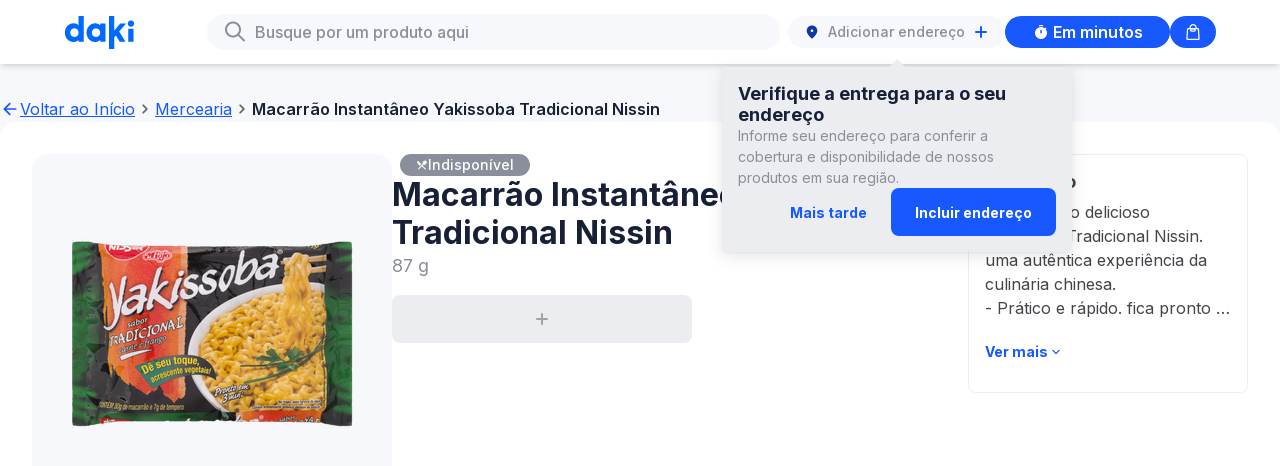

--- FILE ---
content_type: text/html
request_url: https://soudaki.com/shop/p/macarrao-instantaneo-yakissoba-tradicional-nissin-87-g__GPA-5462612/
body_size: 6110
content:
<!DOCTYPE html><html data-theme="core"><head><meta charSet="utf-8"/><meta name="viewport" content="width=device-width"/><link rel="icon" href="/shop/favicon-daki.ico"/><link rel="canonical" href="https://soudaki.com/p/macarrao-instantaneo-yakissoba-tradicional-nissin-87-g__GPA-5462612/"/><meta name="version" content="1559e01"/><link rel="preconnect" href="https://fonts.googleapis.com"/><link rel="preconnect" href="https://fonts.gstatic.com" crossorigin="anonymous"/><link rel="preload" href="/shop/fonts/inter/Inter-Regular.ttf" as="font" crossorigin="anonymous" type="font/otf"/><link rel="preload" href="/shop/fonts/inter/Inter-Medium.ttf" as="font" crossorigin="anonymous" type="font/otf"/><link rel="preload" href="/shop/fonts/inter/Inter-SemiBold.ttf" as="font" crossorigin="anonymous" type="font/otf"/><link rel="preload" href="/shop/fonts/inter/Inter-Bold.ttf" as="font" crossorigin="anonymous" type="font/otf"/><link rel="preload" href="/shop/fonts/owners/OwnersText-Regular.ttf" as="font" crossorigin="anonymous" type="font/otf"/><link rel="preload" href="/shop/fonts/owners/OwnersText-Medium.ttf" as="font" crossorigin="anonymous" type="font/otf"/><link rel="preload" href="/shop/fonts/owners/OwnersNarrow-Black.ttf" as="font" crossorigin="anonymous" type="font/otf"/><meta name="next-head-count" content="8"/><meta name="color-scheme" content="only light"/><link rel="stylesheet" href="https://cdn.soudaki.com/css/variables.v1.1.2.beta2.css"/><link rel="preconnect" href="https://fonts.gstatic.com" crossorigin /><link rel="preload" href="/shop/_next/static/css/2d2fa237ab088874.css" as="style" crossorigin=""/><link rel="stylesheet" href="/shop/_next/static/css/2d2fa237ab088874.css" crossorigin="" data-n-g=""/><noscript data-n-css=""></noscript><script defer="" crossorigin="" nomodule="" src="/shop/_next/static/chunks/polyfills-c67a75d1b6f99dc8.js"></script><script src="/shop/_next/static/chunks/webpack-269b68d46da0d40c.js" defer="" crossorigin=""></script><script src="/shop/_next/static/chunks/framework-467b11a89995b152.js" defer="" crossorigin=""></script><script src="/shop/_next/static/chunks/main-762597189a54d20a.js" defer="" crossorigin=""></script><script src="/shop/_next/static/chunks/pages/_app-9f600d9cd5546850.js" defer="" crossorigin=""></script><script src="/shop/_next/static/chunks/pages/p/%5BproductSlug%5D-3a2c0b52fefbd244.js" defer="" crossorigin=""></script><script src="/shop/_next/static/nwAXz5Ps-k1JIh30Dj3Aw/_buildManifest.js" defer="" crossorigin=""></script><script src="/shop/_next/static/nwAXz5Ps-k1JIh30Dj3Aw/_ssgManifest.js" defer="" crossorigin=""></script><style data-href="https://fonts.googleapis.com/css2?family=Inter:wght@300;400;500;600;700&display=swap">@font-face{font-family:'Inter';font-style:normal;font-weight:300;font-display:swap;src:url(https://fonts.gstatic.com/l/font?kit=UcCO3FwrK3iLTeHuS_nVMrMxCp50SjIw2boKoduKmMEVuOKfMZs&skey=c491285d6722e4fa&v=v20) format('woff')}@font-face{font-family:'Inter';font-style:normal;font-weight:400;font-display:swap;src:url(https://fonts.gstatic.com/l/font?kit=UcCO3FwrK3iLTeHuS_nVMrMxCp50SjIw2boKoduKmMEVuLyfMZs&skey=c491285d6722e4fa&v=v20) format('woff')}@font-face{font-family:'Inter';font-style:normal;font-weight:500;font-display:swap;src:url(https://fonts.gstatic.com/l/font?kit=UcCO3FwrK3iLTeHuS_nVMrMxCp50SjIw2boKoduKmMEVuI6fMZs&skey=c491285d6722e4fa&v=v20) format('woff')}@font-face{font-family:'Inter';font-style:normal;font-weight:600;font-display:swap;src:url(https://fonts.gstatic.com/l/font?kit=UcCO3FwrK3iLTeHuS_nVMrMxCp50SjIw2boKoduKmMEVuGKYMZs&skey=c491285d6722e4fa&v=v20) format('woff')}@font-face{font-family:'Inter';font-style:normal;font-weight:700;font-display:swap;src:url(https://fonts.gstatic.com/l/font?kit=UcCO3FwrK3iLTeHuS_nVMrMxCp50SjIw2boKoduKmMEVuFuYMZs&skey=c491285d6722e4fa&v=v20) format('woff')}@font-face{font-family:'Inter';font-style:normal;font-weight:300;font-display:swap;src:url(https://fonts.gstatic.com/s/inter/v20/UcC73FwrK3iLTeHuS_nVMrMxCp50SjIa2JL7W0Q5n-wU.woff2) format('woff2');unicode-range:U+0460-052F,U+1C80-1C8A,U+20B4,U+2DE0-2DFF,U+A640-A69F,U+FE2E-FE2F}@font-face{font-family:'Inter';font-style:normal;font-weight:300;font-display:swap;src:url(https://fonts.gstatic.com/s/inter/v20/UcC73FwrK3iLTeHuS_nVMrMxCp50SjIa0ZL7W0Q5n-wU.woff2) format('woff2');unicode-range:U+0301,U+0400-045F,U+0490-0491,U+04B0-04B1,U+2116}@font-face{font-family:'Inter';font-style:normal;font-weight:300;font-display:swap;src:url(https://fonts.gstatic.com/s/inter/v20/UcC73FwrK3iLTeHuS_nVMrMxCp50SjIa2ZL7W0Q5n-wU.woff2) format('woff2');unicode-range:U+1F00-1FFF}@font-face{font-family:'Inter';font-style:normal;font-weight:300;font-display:swap;src:url(https://fonts.gstatic.com/s/inter/v20/UcC73FwrK3iLTeHuS_nVMrMxCp50SjIa1pL7W0Q5n-wU.woff2) format('woff2');unicode-range:U+0370-0377,U+037A-037F,U+0384-038A,U+038C,U+038E-03A1,U+03A3-03FF}@font-face{font-family:'Inter';font-style:normal;font-weight:300;font-display:swap;src:url(https://fonts.gstatic.com/s/inter/v20/UcC73FwrK3iLTeHuS_nVMrMxCp50SjIa2pL7W0Q5n-wU.woff2) format('woff2');unicode-range:U+0102-0103,U+0110-0111,U+0128-0129,U+0168-0169,U+01A0-01A1,U+01AF-01B0,U+0300-0301,U+0303-0304,U+0308-0309,U+0323,U+0329,U+1EA0-1EF9,U+20AB}@font-face{font-family:'Inter';font-style:normal;font-weight:300;font-display:swap;src:url(https://fonts.gstatic.com/s/inter/v20/UcC73FwrK3iLTeHuS_nVMrMxCp50SjIa25L7W0Q5n-wU.woff2) format('woff2');unicode-range:U+0100-02BA,U+02BD-02C5,U+02C7-02CC,U+02CE-02D7,U+02DD-02FF,U+0304,U+0308,U+0329,U+1D00-1DBF,U+1E00-1E9F,U+1EF2-1EFF,U+2020,U+20A0-20AB,U+20AD-20C0,U+2113,U+2C60-2C7F,U+A720-A7FF}@font-face{font-family:'Inter';font-style:normal;font-weight:300;font-display:swap;src:url(https://fonts.gstatic.com/s/inter/v20/UcC73FwrK3iLTeHuS_nVMrMxCp50SjIa1ZL7W0Q5nw.woff2) format('woff2');unicode-range:U+0000-00FF,U+0131,U+0152-0153,U+02BB-02BC,U+02C6,U+02DA,U+02DC,U+0304,U+0308,U+0329,U+2000-206F,U+20AC,U+2122,U+2191,U+2193,U+2212,U+2215,U+FEFF,U+FFFD}@font-face{font-family:'Inter';font-style:normal;font-weight:400;font-display:swap;src:url(https://fonts.gstatic.com/s/inter/v20/UcC73FwrK3iLTeHuS_nVMrMxCp50SjIa2JL7W0Q5n-wU.woff2) format('woff2');unicode-range:U+0460-052F,U+1C80-1C8A,U+20B4,U+2DE0-2DFF,U+A640-A69F,U+FE2E-FE2F}@font-face{font-family:'Inter';font-style:normal;font-weight:400;font-display:swap;src:url(https://fonts.gstatic.com/s/inter/v20/UcC73FwrK3iLTeHuS_nVMrMxCp50SjIa0ZL7W0Q5n-wU.woff2) format('woff2');unicode-range:U+0301,U+0400-045F,U+0490-0491,U+04B0-04B1,U+2116}@font-face{font-family:'Inter';font-style:normal;font-weight:400;font-display:swap;src:url(https://fonts.gstatic.com/s/inter/v20/UcC73FwrK3iLTeHuS_nVMrMxCp50SjIa2ZL7W0Q5n-wU.woff2) format('woff2');unicode-range:U+1F00-1FFF}@font-face{font-family:'Inter';font-style:normal;font-weight:400;font-display:swap;src:url(https://fonts.gstatic.com/s/inter/v20/UcC73FwrK3iLTeHuS_nVMrMxCp50SjIa1pL7W0Q5n-wU.woff2) format('woff2');unicode-range:U+0370-0377,U+037A-037F,U+0384-038A,U+038C,U+038E-03A1,U+03A3-03FF}@font-face{font-family:'Inter';font-style:normal;font-weight:400;font-display:swap;src:url(https://fonts.gstatic.com/s/inter/v20/UcC73FwrK3iLTeHuS_nVMrMxCp50SjIa2pL7W0Q5n-wU.woff2) format('woff2');unicode-range:U+0102-0103,U+0110-0111,U+0128-0129,U+0168-0169,U+01A0-01A1,U+01AF-01B0,U+0300-0301,U+0303-0304,U+0308-0309,U+0323,U+0329,U+1EA0-1EF9,U+20AB}@font-face{font-family:'Inter';font-style:normal;font-weight:400;font-display:swap;src:url(https://fonts.gstatic.com/s/inter/v20/UcC73FwrK3iLTeHuS_nVMrMxCp50SjIa25L7W0Q5n-wU.woff2) format('woff2');unicode-range:U+0100-02BA,U+02BD-02C5,U+02C7-02CC,U+02CE-02D7,U+02DD-02FF,U+0304,U+0308,U+0329,U+1D00-1DBF,U+1E00-1E9F,U+1EF2-1EFF,U+2020,U+20A0-20AB,U+20AD-20C0,U+2113,U+2C60-2C7F,U+A720-A7FF}@font-face{font-family:'Inter';font-style:normal;font-weight:400;font-display:swap;src:url(https://fonts.gstatic.com/s/inter/v20/UcC73FwrK3iLTeHuS_nVMrMxCp50SjIa1ZL7W0Q5nw.woff2) format('woff2');unicode-range:U+0000-00FF,U+0131,U+0152-0153,U+02BB-02BC,U+02C6,U+02DA,U+02DC,U+0304,U+0308,U+0329,U+2000-206F,U+20AC,U+2122,U+2191,U+2193,U+2212,U+2215,U+FEFF,U+FFFD}@font-face{font-family:'Inter';font-style:normal;font-weight:500;font-display:swap;src:url(https://fonts.gstatic.com/s/inter/v20/UcC73FwrK3iLTeHuS_nVMrMxCp50SjIa2JL7W0Q5n-wU.woff2) format('woff2');unicode-range:U+0460-052F,U+1C80-1C8A,U+20B4,U+2DE0-2DFF,U+A640-A69F,U+FE2E-FE2F}@font-face{font-family:'Inter';font-style:normal;font-weight:500;font-display:swap;src:url(https://fonts.gstatic.com/s/inter/v20/UcC73FwrK3iLTeHuS_nVMrMxCp50SjIa0ZL7W0Q5n-wU.woff2) format('woff2');unicode-range:U+0301,U+0400-045F,U+0490-0491,U+04B0-04B1,U+2116}@font-face{font-family:'Inter';font-style:normal;font-weight:500;font-display:swap;src:url(https://fonts.gstatic.com/s/inter/v20/UcC73FwrK3iLTeHuS_nVMrMxCp50SjIa2ZL7W0Q5n-wU.woff2) format('woff2');unicode-range:U+1F00-1FFF}@font-face{font-family:'Inter';font-style:normal;font-weight:500;font-display:swap;src:url(https://fonts.gstatic.com/s/inter/v20/UcC73FwrK3iLTeHuS_nVMrMxCp50SjIa1pL7W0Q5n-wU.woff2) format('woff2');unicode-range:U+0370-0377,U+037A-037F,U+0384-038A,U+038C,U+038E-03A1,U+03A3-03FF}@font-face{font-family:'Inter';font-style:normal;font-weight:500;font-display:swap;src:url(https://fonts.gstatic.com/s/inter/v20/UcC73FwrK3iLTeHuS_nVMrMxCp50SjIa2pL7W0Q5n-wU.woff2) format('woff2');unicode-range:U+0102-0103,U+0110-0111,U+0128-0129,U+0168-0169,U+01A0-01A1,U+01AF-01B0,U+0300-0301,U+0303-0304,U+0308-0309,U+0323,U+0329,U+1EA0-1EF9,U+20AB}@font-face{font-family:'Inter';font-style:normal;font-weight:500;font-display:swap;src:url(https://fonts.gstatic.com/s/inter/v20/UcC73FwrK3iLTeHuS_nVMrMxCp50SjIa25L7W0Q5n-wU.woff2) format('woff2');unicode-range:U+0100-02BA,U+02BD-02C5,U+02C7-02CC,U+02CE-02D7,U+02DD-02FF,U+0304,U+0308,U+0329,U+1D00-1DBF,U+1E00-1E9F,U+1EF2-1EFF,U+2020,U+20A0-20AB,U+20AD-20C0,U+2113,U+2C60-2C7F,U+A720-A7FF}@font-face{font-family:'Inter';font-style:normal;font-weight:500;font-display:swap;src:url(https://fonts.gstatic.com/s/inter/v20/UcC73FwrK3iLTeHuS_nVMrMxCp50SjIa1ZL7W0Q5nw.woff2) format('woff2');unicode-range:U+0000-00FF,U+0131,U+0152-0153,U+02BB-02BC,U+02C6,U+02DA,U+02DC,U+0304,U+0308,U+0329,U+2000-206F,U+20AC,U+2122,U+2191,U+2193,U+2212,U+2215,U+FEFF,U+FFFD}@font-face{font-family:'Inter';font-style:normal;font-weight:600;font-display:swap;src:url(https://fonts.gstatic.com/s/inter/v20/UcC73FwrK3iLTeHuS_nVMrMxCp50SjIa2JL7W0Q5n-wU.woff2) format('woff2');unicode-range:U+0460-052F,U+1C80-1C8A,U+20B4,U+2DE0-2DFF,U+A640-A69F,U+FE2E-FE2F}@font-face{font-family:'Inter';font-style:normal;font-weight:600;font-display:swap;src:url(https://fonts.gstatic.com/s/inter/v20/UcC73FwrK3iLTeHuS_nVMrMxCp50SjIa0ZL7W0Q5n-wU.woff2) format('woff2');unicode-range:U+0301,U+0400-045F,U+0490-0491,U+04B0-04B1,U+2116}@font-face{font-family:'Inter';font-style:normal;font-weight:600;font-display:swap;src:url(https://fonts.gstatic.com/s/inter/v20/UcC73FwrK3iLTeHuS_nVMrMxCp50SjIa2ZL7W0Q5n-wU.woff2) format('woff2');unicode-range:U+1F00-1FFF}@font-face{font-family:'Inter';font-style:normal;font-weight:600;font-display:swap;src:url(https://fonts.gstatic.com/s/inter/v20/UcC73FwrK3iLTeHuS_nVMrMxCp50SjIa1pL7W0Q5n-wU.woff2) format('woff2');unicode-range:U+0370-0377,U+037A-037F,U+0384-038A,U+038C,U+038E-03A1,U+03A3-03FF}@font-face{font-family:'Inter';font-style:normal;font-weight:600;font-display:swap;src:url(https://fonts.gstatic.com/s/inter/v20/UcC73FwrK3iLTeHuS_nVMrMxCp50SjIa2pL7W0Q5n-wU.woff2) format('woff2');unicode-range:U+0102-0103,U+0110-0111,U+0128-0129,U+0168-0169,U+01A0-01A1,U+01AF-01B0,U+0300-0301,U+0303-0304,U+0308-0309,U+0323,U+0329,U+1EA0-1EF9,U+20AB}@font-face{font-family:'Inter';font-style:normal;font-weight:600;font-display:swap;src:url(https://fonts.gstatic.com/s/inter/v20/UcC73FwrK3iLTeHuS_nVMrMxCp50SjIa25L7W0Q5n-wU.woff2) format('woff2');unicode-range:U+0100-02BA,U+02BD-02C5,U+02C7-02CC,U+02CE-02D7,U+02DD-02FF,U+0304,U+0308,U+0329,U+1D00-1DBF,U+1E00-1E9F,U+1EF2-1EFF,U+2020,U+20A0-20AB,U+20AD-20C0,U+2113,U+2C60-2C7F,U+A720-A7FF}@font-face{font-family:'Inter';font-style:normal;font-weight:600;font-display:swap;src:url(https://fonts.gstatic.com/s/inter/v20/UcC73FwrK3iLTeHuS_nVMrMxCp50SjIa1ZL7W0Q5nw.woff2) format('woff2');unicode-range:U+0000-00FF,U+0131,U+0152-0153,U+02BB-02BC,U+02C6,U+02DA,U+02DC,U+0304,U+0308,U+0329,U+2000-206F,U+20AC,U+2122,U+2191,U+2193,U+2212,U+2215,U+FEFF,U+FFFD}@font-face{font-family:'Inter';font-style:normal;font-weight:700;font-display:swap;src:url(https://fonts.gstatic.com/s/inter/v20/UcC73FwrK3iLTeHuS_nVMrMxCp50SjIa2JL7W0Q5n-wU.woff2) format('woff2');unicode-range:U+0460-052F,U+1C80-1C8A,U+20B4,U+2DE0-2DFF,U+A640-A69F,U+FE2E-FE2F}@font-face{font-family:'Inter';font-style:normal;font-weight:700;font-display:swap;src:url(https://fonts.gstatic.com/s/inter/v20/UcC73FwrK3iLTeHuS_nVMrMxCp50SjIa0ZL7W0Q5n-wU.woff2) format('woff2');unicode-range:U+0301,U+0400-045F,U+0490-0491,U+04B0-04B1,U+2116}@font-face{font-family:'Inter';font-style:normal;font-weight:700;font-display:swap;src:url(https://fonts.gstatic.com/s/inter/v20/UcC73FwrK3iLTeHuS_nVMrMxCp50SjIa2ZL7W0Q5n-wU.woff2) format('woff2');unicode-range:U+1F00-1FFF}@font-face{font-family:'Inter';font-style:normal;font-weight:700;font-display:swap;src:url(https://fonts.gstatic.com/s/inter/v20/UcC73FwrK3iLTeHuS_nVMrMxCp50SjIa1pL7W0Q5n-wU.woff2) format('woff2');unicode-range:U+0370-0377,U+037A-037F,U+0384-038A,U+038C,U+038E-03A1,U+03A3-03FF}@font-face{font-family:'Inter';font-style:normal;font-weight:700;font-display:swap;src:url(https://fonts.gstatic.com/s/inter/v20/UcC73FwrK3iLTeHuS_nVMrMxCp50SjIa2pL7W0Q5n-wU.woff2) format('woff2');unicode-range:U+0102-0103,U+0110-0111,U+0128-0129,U+0168-0169,U+01A0-01A1,U+01AF-01B0,U+0300-0301,U+0303-0304,U+0308-0309,U+0323,U+0329,U+1EA0-1EF9,U+20AB}@font-face{font-family:'Inter';font-style:normal;font-weight:700;font-display:swap;src:url(https://fonts.gstatic.com/s/inter/v20/UcC73FwrK3iLTeHuS_nVMrMxCp50SjIa25L7W0Q5n-wU.woff2) format('woff2');unicode-range:U+0100-02BA,U+02BD-02C5,U+02C7-02CC,U+02CE-02D7,U+02DD-02FF,U+0304,U+0308,U+0329,U+1D00-1DBF,U+1E00-1E9F,U+1EF2-1EFF,U+2020,U+20A0-20AB,U+20AD-20C0,U+2113,U+2C60-2C7F,U+A720-A7FF}@font-face{font-family:'Inter';font-style:normal;font-weight:700;font-display:swap;src:url(https://fonts.gstatic.com/s/inter/v20/UcC73FwrK3iLTeHuS_nVMrMxCp50SjIa1ZL7W0Q5nw.woff2) format('woff2');unicode-range:U+0000-00FF,U+0131,U+0152-0153,U+02BB-02BC,U+02C6,U+02DA,U+02DC,U+0304,U+0308,U+0329,U+2000-206F,U+20AC,U+2122,U+2191,U+2193,U+2212,U+2215,U+FEFF,U+FFFD}</style></head><body class="daki"><div id="__next"></div><script id="__NEXT_DATA__" type="application/json" crossorigin="">{"props":{"pageProps":{"preloadedProductDetails":{"__typename":"Product","brand":"Nissin","category":{"__typename":"ProfileCategory","cmsMainCategory":{"__typename":"GraphCmsMainCategory","title":"Mercearia"}},"inventory":{"__typename":"Inventory","quantity":null,"showOutOfStock":null,"status":null,"maxQuantity":null},"long_description":"- Saboreie o delicioso Yakissoba Tradicional Nissin. uma autêntica experiência da culinária chinesa.\n- Prático e rápido. fica pronto em apenas 3 minutos para proporcionar uma refeição saborosa.\n- Produto da Nissin. marca líder no segmento de macarrão instantâneo no Brasil.","ui_content_1":"87 g","packshot1_front_grid":{"__typename":"Asset","url":"https://assets.jokrtech.com/small_BR_7891079011799_P1_941ddabaad.png"},"product_status":"Active","price":{"__typename":"Price","amount":null,"compareAtPrice":null,"discount":null,"id":"GPA-5462612","sku":"GPA-5462612"},"name":"Macarrão Instantâneo Yakissoba Tradicional Nissin 87g","title":"Macarrão Instantâneo Yakissoba Tradicional Nissin","sku":"GPA-5462612","tags":null},"preloadedCurrency":"R$","preloadedCurrencyCode":"BRL","productPageData":{"__typename":"Product","meta":{"__typename":"Meta","metaTitle":"Daki: supermercado online delivery - {productName}","metaDescription":"O supermercado delivery com alimentos frescos e produtos que você ama entregues em minutos. Encontre rápido tudo o que precisa a preços acessíveis. Compre agora.","metaImage":{"__typename":"Asset","url":"https://us-east-1.graphassets.com/A2eF48PXXQJGSQxCxaaDdz/Y9ajN6BASC2Ia6JWUBPb"},"metaUrl":"https://www.soudaki.com/","metaSiteName":"Daki: supermercado online delivery - {productName}","metaTwitterImage":{"__typename":"Asset","url":"https://us-east-1.graphassets.com/A2eF48PXXQJGSQxCxaaDdz/Y9ajN6BASC2Ia6JWUBPb"}}},"_nextI18Next":{"initialI18nStore":{"pt":{"translation":{"auth":{"accountMenu":{"login":"Inscreva-se/Faça login","signOut":"Sair"},"completeProfile":{"mailingList":"Aceito receber informações e notícias da Daki por e-mail","title":"Perfil completo"},"phone":{"error":{"invalidPhoneNumber":"O número de telefone é inválido"},"title":"Coloque seu número"},"phoneVerification":{"description":"Digite o código de 6 dígitos enviado para {{phoneNumber}}","error":{"codeExpired":"O código de verificação expirou. Faça login para solicitar um novo","invalidCode":"O código de verificação inserido é inválido"},"title":"Verifique seu telefone","resendCode":"Reenviar código","codeSent":"Código enviado. Tente novamente em 15 segundos."},"signIn":{"facebook":"Continuar com o Facebook","google":"Continuar com o Google","mobile":"Continuar com telefone","title":"Inscreva-se/Faça login"}},"cart":{"scanAndCheckout":"Escanear e finalizar compra","sendToMobile":"Continuar para pagamento","empty":"Você ainda não possui itens adicionados a sua lista!","title":{"plus":"Minha lista na SuperDaki","core":"Minha lista na Daki"},"clearBag":"Limpar lista","subtotal":"Subtotal","subtotalDisclaimer":"Os valores podem ser alterados de acordo com o endereço de entrega.","productQuantityUpdateItemDisclaimer":"A quantidade de itens foi atualizada","productQuantityUpdateDisclaimer":"Atualizamos a quantidade de alguns produtos.","unavailableProductsDisclaimer":"Alguns produtos não estão mais disponíveis.","viewMore":"Ver mais","checkoutOnMobile":{"title":"Abra sua lista no nosso app!","qrCodeInstructions":"Aponte a câmera do seu celular para o QR Code ou use o botão para abrir ou baixar o app Daki!","numericCodeInstructions":"Dentro do app, entre na Sacola e digite ou cole o código para ver sua lista de compras!","numericCodeCopyInstructions":"Copie o código e cole no aplicativo","openOrDownloadTheApp":"Abrir ou Baixar o app","copyCode":"Copiar código"},"changeProduct":"Alterar produto","unavailableProducts":"Estes produtos não estão disponíveis no momento"},"categories":{"title":"Lista de categorias","allCategories":"Categorias","spotlight":"Destaque","empty":{"title":"Opa, não encontramos nenhum resultado para essa busca.","subtitle":"Mas temos algumas sugestões para você!"}},"delivery":{"address":"ENDEREÇO DE ENTREGA","notes":"NOTAS DE ENTREGA"},"downloadTheApp":"Baixe o App","downloadNow":"Baixe agora","accessTheApp":"Acesse o App","fourOhFour":{"backButton":"Voltar ao início","headTitle":"404 Não disponível","title":"Opa!","subtitle":"Parece que não encontramos a página que estava procurando."},"generic":{"whatDoYouNeedNow":"O que você precisa agora? Você pode alterar isso depois.","back":"Voltar","cancel":"Cancelar","continue":"Continuar","email":"E-mail","empty":"Nenhum resultado","errors":{"default":"Ops, algo deu errado, tente novamente","incompleteFields":"Por favor, preencha todos os campos","invalidEmail":"Email inválido","requiredField":"Campo obrigatório"},"errorBoundary":{"title":"Algo inesperado aconteceu","subtitle":"Houve um problema interno e estamos trabalhando para resolver.","backButton":"Voltar ao início"},"firstName":"Primeiro nome","lastName":"Sobrenome","min":"min","signIn":"Entrar","close":"Fechar","menu":"Menu","backToHome":{"desktop":"Voltar ao Início","mobile":"Início"},"descriptionTextArea":{"description":"Descrição","viewMore":"Ver mais","viewLess":"Ver menos"}},"search":{"title":"Busque por um produto aqui","clear":"Limpar","iconAlt":"Ícone de Busca","cancel":"Cancelar","resultsFor":"Resultados para","error":"Algo deu errado.","empty":{"subtitle":"Por favor, faça uma nova busca para encontrar o produto desejado."}},"getInTouch":"Entre em contato","joinUs":"Nos acompanhe","location":{"addressSearch":{"noHomeNumber":"Adicione o número da sua casa","title":"Vamos verificar se entregamos para você","useCurrentLocation":"Usar minha localização atual","placeholder":"Digite o endereço de entrega"},"deliveryNotes":{"additionalInfo":"Você pode compartilhar o número do apartamento, número do andar ou uma observação para o entregador chegar mais rápido.","continueShopping":"Continue comprando","estimatedDeliveryTime":"Tempo estimado de entrega","subtitle":"Insira quaisquer instruções adicionais para que seja fácil para nosso passageiro encontrá-lo.","title":"Adicionar notas de entrega"},"header":{"title":"Digite seu endereço de entrega","tooltip":"Nós entregamos para você? Adicione seu endereço para descobrir."},"map":{"homeLocation":"Informe-nos onde fica a entrada da sua casa. Você pode adicionar informações adicionais ao motorista na próxima etapa","locatedHere":"Estou localizado aqui","myAddress":"Meu endereço","myEntrance":"Minha entrada é aqui","selectEntrance":"Selecionar entrada","skipStep":"Ignorar esta etapa"},"noDelivery":{"emailData":"Seus dados serão usados apenas para informar quando a DAKI entrega em seu endereço. Você pode encontrar mais informações em nossa política de privacidade.","joinWaitlist":"Entrar na lista de espera","notNow":"Agora não","subtitle":"Seja o primeiro a saber e obter descontos quando a DAKI abrir uma loja perto de você","title":"Estaremos na sua região em breve"},"locating":"Localizando...","subtitle":"Receba todos os seus favoritos diretamente na sua porta","title":"Digite seu endereço"},"privacyPolicy":"Política de Privacidade","selectYourCity":"Selecione sua cidade","selectYourOption":"Selecione uma opção","shop":{"noProductsFound":"Nenhum produto encontrado","unit_one":"{{count}} item","unit_other":"{{count}} itens","soonToExpire":"Próximo ao vencimento"},"product":{"status":{"frozen":"Congelado","refrigerated":"Resfriado","room-temperature":"Temperatura ambiente"},"availability":{"closeToExpiry":"Próximo ao vencimento","outOfStock":"Volto logo","inactive":"Indisponível"},"similarProducts":{"title":"Itens semelhantes"},"recommendedProducts":{"buyTogether":"Compre junto","otherProduct":"Outro produto","title_one":"Adicione o {{count}} produto por:","title_other":"Adicione os {{count}} produtos por:","addToCart":"Adicionar à sacola","refresh":"Atualizar produtos"},"purchaseLimit":{"productLimit":"O limite é de {{quantity}} itens por produto.","stockLimit":"Ops! Atingimos o limite de estoque"}},"shopNow":"Comprar agora","signUpHere":"Se inscreva aqui","terms":"Termos de Uso","buy":"Comprar","emptyBag":"Lista de compras","mobileNavigation":{"home":"Início","categories":"Categorias","bag":"Minha lista","search":"Busca"},"questions":"Perguntas Frequentes","deliveryAddress":{"close":"Fechar","addAddress":"Adicionar endereço","bikeIconDescription":"Ícone de bicicleta de entrega","tooltip":{"title":"Verifique a entrega para o seu endereço","description":"Informe seu endereço para conferir a cobertura e disponibilidade de nossos produtos em sua região.","dismissButtonText":"Mais tarde","addAddressButtonText":"Incluir endereço"},"stepZero":{"title":"Informe o endereço para ver a loja","label":"Digite o endereço","placeholder":"Digite o endereço","cancel":"Cancelar","notFound":"Ops, não encontramos este endereço"},"stepOne":{"title":"Insira o número do endereço","address":"Endereço","confirmAddress":"Confirmar endereço","number":"Número","aptNumber":"Complemento","noAptNumber":"Endereço sem complemento","typeHere":"Digite aqui"},"stepTwoA":{"title":"Abra sua lista no nosso app!","heading":"Monte sua lista de compras na Daki!","description":"Ainda não entregamos nesse endereço, mas você ainda pode fazer sua lista de compras com a gente!","button":"Montar lista de compras"},"stepTwoB":{"heading":"A SuperDaki ainda não está na sua região...","description":"Ainda não entregamos nesse endereço com a SuperDaki, mas você ainda pode fazer sua lista de compras para entrega em minutos ou agendada.","button":"Continuar com Entrega em minutos"}},"assortmentSelection":{"corePlaceholder":"Em minutos","plusPlaceholder":"Agendado"},"campaign":{"downloadTheApp":"Baixe o app para mais benefícios","couponCode":"Use o código de desconto no app:","savingsTag":"Ganhe","minimumOrderValueTag":"Gaste pelo menos","tryPlus":"Conheça a SuperDaki: melhores preços e variedade pra você!"},"assortmentPlus":{"description":"Planeje compras maiores com preços melhores","book":"Agende seu pedido","choose":"Economizar com SuperDaki"},"assortmentCore":{"description":"Receba em minutos","book":"Receba agora ou agende o pedido","choose":"Escolher Daki"},"carousel":{"nextSlide":"Próximo slide","previousSlide":"Slide anterior","dot":"Dot slide {{index}}"}}}},"initialLocale":"pt","ns":["translation"],"userConfig":{"i18n":{"defaultLocale":"pt","locales":["pt"]},"fallbackLng":{"default":["pt"]},"default":{"i18n":{"defaultLocale":"pt","locales":["pt"]},"fallbackLng":{"default":["pt"]}}}}},"__N_SSG":true},"page":"/p/[productSlug]","query":{"productSlug":"macarrao-instantaneo-yakissoba-tradicional-nissin-87-g__GPA-5462612"},"buildId":"nwAXz5Ps-k1JIh30Dj3Aw","assetPrefix":"/shop","runtimeConfig":{"basePath":"/shop"},"isFallback":false,"gsp":true,"scriptLoader":[]}</script><script defer src="https://static.cloudflareinsights.com/beacon.min.js/vcd15cbe7772f49c399c6a5babf22c1241717689176015" integrity="sha512-ZpsOmlRQV6y907TI0dKBHq9Md29nnaEIPlkf84rnaERnq6zvWvPUqr2ft8M1aS28oN72PdrCzSjY4U6VaAw1EQ==" data-cf-beacon='{"version":"2024.11.0","token":"76a2473769ad4b748f64359e2a7f02cf","server_timing":{"name":{"cfCacheStatus":true,"cfEdge":true,"cfExtPri":true,"cfL4":true,"cfOrigin":true,"cfSpeedBrain":true},"location_startswith":null}}' crossorigin="anonymous"></script>
</body></html>

--- FILE ---
content_type: text/javascript
request_url: https://soudaki.com/shop/_next/static/chunks/pages/index-6ce4ff1fb6550b3d.js
body_size: 3872
content:
(self.webpackChunk_N_E=self.webpackChunk_N_E||[]).push([[405],{89208:function(e,t,n){(window.__NEXT_P=window.__NEXT_P||[]).push(["/",function(){return n(24221)}])},18e3:function(e,t,n){"use strict";var r=n(85893);n(67294);var a=n(58584);t.Z=function(){return(0,r.jsx)("div",{className:"flex max-w-[1280px] items-center justify-center pt-spacing-150 t:pt-spacing-300","data-testid":"carousel-banners-xl-skeleton",children:(0,r.jsx)(a.E,{})})}},58584:function(e,t,n){"use strict";n.d(t,{p:function(){return extra_large_banner},E:function(){return extra_large_banner_skeleton}});var r=n(85893),a=n(25675),i=n.n(a),l=n(96486);function XLBannerButton(e){let{onClick:t,label:n}=e;return(0,r.jsx)("button",{className:"typography-support-button-md h-[32px] w-full max-w-[184px] rounded-border-radius-pill \n      bg-surface-accent-primary text-neutral-inverted group-hover:bg-interactive-accent-hover t:h-[48px] d:h-[56px] d:max-w-[270px]\n      d:text-xl",onClick:t,children:n})}var o=n(29545),s=n(2044),d=n(5199),u=n(14022),extra_large_banner=function(e){let{image:t,title:n,badge:a,color:c,onClick:p,buttonLabel:m,hideTitle:x}=e,{t:h}=(0,o.$G)(s.b.Translation),g=(0,d.L)(),f=g<=u.rN;return(0,r.jsxs)("div",{className:"group my-spacing-125 flex w-fit cursor-pointer flex-col rounded-b-border-radius-lg rounded-t-[100px] outline outline-8 t:flex-row t:items-center t:outline-none",style:f?{outlineColor:c,backgroundColor:c}:{},onClick:p,role:"button","data-testid":"extra-large-banner",children:[(0,r.jsxs)("div",{className:"relative z-index-1 flex h-full w-fit flex-shrink-0 overflow-visible",children:[(null==a?void 0:a.trim().length)>0?(0,r.jsx)("div",{className:"absolute bottom-[10px] right-[10px] z-index-5",children:(0,r.jsx)(l.T,{badgeContents:a})}):null,(0,r.jsx)("div",{className:"h-[200px] w-[310px] overflow-hidden rounded-border-radius-pill outline outline-8 t:h-[225px] t:w-[350px] t:outline-none [@media(max-width:390px)]:w-[280px] [@media(min-width:1280px)]:h-[280px] [@media(min-width:1280px)]:w-[430px]",style:f?{outlineColor:c}:{},children:(0,r.jsx)(i(),{"aria-hidden":"true",priority:"true",width:1,height:1,src:t,alt:n,className:"h-full w-full object-cover"})})]}),(0,r.jsxs)("div",{className:"flex w-full rounded-border-radius-md t:relative t:left-[-60px] t:h-[191px] t:w-[400px] [@media(min-width:1280px)]:w-[680px]",style:f?{backgroundColor:c,outlineColor:c}:{},children:[(0,r.jsx)("div",{className:"absolute hidden h-full w-full rounded-r-border-radius-pill t:block",style:{backgroundColor:c},"data-testid":"pill-background"}),(0,r.jsxs)("div",{className:"z-index-5 mb-spacing-50 flex h-full w-[310px] flex-col items-center justify-center t:w-full t:items-start t:pl-[90px] t:pr-[80px] [@media(max-width:390px)]:w-[280px] [@media(min-width:1280px)]:pl-[140px]  [@media(min-width:1280px)]:pr-[120px]",children:[(0,r.jsx)("div",{className:"typography-hero-md flex min-h-[3lh] items-center t:min-h-0",children:!x&&(0,r.jsx)("h2",{className:"flex w-fit px-spacing-100 py-spacing-100 text-center text-accent-secondary t:px-spacing-0 t:pt-spacing-0 t:text-start [@media(min-width:1280px)]:text-4xl",children:n})}),(0,r.jsx)(XLBannerButton,{onClick:p,label:null!=m?m:h("buy")})]})]})]})},extra_large_banner_skeleton=function(){return(0,r.jsx)("div",{className:"h-[200px] w-3/4 animate-pulse rounded-border-radius-lg bg-surface-neutral-tertiary t:h-[225px] [@media(min-width:1280px)]:h-[280px]"})}},96486:function(e,t,n){"use strict";n.d(t,{T:function(){return XLBannerBadge}});var r=n(85893),a=n(13249);function XLBannerBadge(e){let{badgeContents:t}=e;return(0,r.jsx)("div",{role:"button",className:"typography-hero-md flex h-[42px] w-[42px] items-center rounded-border-radius-pill bg-surface-neutral-primary px-spacing-25 text-center text-[14px] leading-none text-accent-primary shadow-lg t:h-[48px] t:w-[48px] t:text-[1rem] d:h-[60px] d:w-[60px] d:text-[1.25rem]",children:(0,r.jsx)("span",{className:"m-auto",children:a.Z.stripHtml(t)})})}},84391:function(e,t,n){"use strict";n.d(t,{I:function(){return swimlane_categories}});var r=n(85893),a=n(67294),i=n(25675),l=n.n(i),o=n(41664),s=n.n(o),d=n(94184),u=n.n(d),CategoryCard_CategoryCard=e=>{let{title:t,imageUrl:n,redirectPath:a}=e;return(0,r.jsx)(s(),{href:a,children:(0,r.jsxs)("div",{className:"flex w-[105px] cursor-pointer flex-col items-center text-neutral-tertiary hover:text-neutral-secondary t:w-[136px]","data-cy":"category-card-".concat(t),children:[(0,r.jsx)("div",{className:u()("not-prose relative overflow-hidden rounded-border-radius-md transition-all hover:scale-[1.05]"),children:(0,r.jsx)(l(),{src:"".concat(n),alt:t,width:146,height:146,priority:!0})}),(0,r.jsx)("p",{className:"typography-title-lg mt-spacing-50 max-w-max text-center",children:t})]})})},c=n(29474),p=n(76219),swimlane_categories=function(e){let{data:t,title:n,verticalSpacing:i}=e,l=function(e){let t=[];for(let n=0;n<e.length;n+=2)t.push(e.slice(n,n+2));return t}(t),o=(0,a.useMemo)(()=>l.map(e=>(0,r.jsx)("div",{className:"flex w-fit flex-col t:flex-row",children:e.map(e=>{var t;let n="/".concat((0,c.GD)(null==e?void 0:e.title));return(0,r.jsx)("div",{className:"mr-spacing-50 min-h-[160px] w-[105px] py-spacing-25 t:w-[136px]",children:(0,r.jsx)(CategoryCard_CategoryCard,{title:e.title||"",imageUrl:(null===(t=e.hero_image)||void 0===t?void 0:t.url)||"",redirectPath:n},e.title)},e.title)})},e[0].title)),[l]);return(0,r.jsx)(p.Y,{title:n,items:o,verticalSpacing:i,variant:"swimlane-categories"})}},82421:function(e,t,n){"use strict";var r=n(85893),a=n(9008),i=n.n(a);let replacePlaceholders=function(){let e=arguments.length>0&&void 0!==arguments[0]?arguments[0]:"",t=arguments.length>1&&void 0!==arguments[1]?arguments[1]:{};return Object.keys(t).length&&e?e.replace(/{\w+}/g,e=>t[e.substring(1,e.length-1)]||e):e};t.Z=e=>{var t;let{meta:n,variables:a={}}=e,{metaTitle:l,metaDescription:o,metaImage:s,metaSiteName:d,metaTwitterImage:u,metaUrl:c}=n||{},p=replacePlaceholders(l,a),m=replacePlaceholders(o,a),x=replacePlaceholders(d,a),h=null!==(t=null==u?void 0:u.url)&&void 0!==t?t:null==s?void 0:s.url;return(0,r.jsxs)(i(),{children:[(0,r.jsx)("title",{children:p}),(0,r.jsx)("meta",{content:"width=device-width, initial-scale=1",name:"viewport"}),m&&(0,r.jsx)("meta",{name:"description",content:m}),p&&(0,r.jsx)("meta",{property:"og:title",content:p}),m&&(0,r.jsx)("meta",{property:"og:description",content:m}),(null==s?void 0:s.url)&&(0,r.jsx)("meta",{property:"og:image",content:s.url}),c&&(0,r.jsx)("meta",{property:"og:url",content:c}),x&&(0,r.jsx)("meta",{property:"og:site_name",content:x}),(0,r.jsx)("meta",{property:"og:type",content:"website"}),(0,r.jsx)("meta",{name:"twitter:card",content:"summary_large_image"}),p&&(0,r.jsx)("meta",{name:"twitter:title",content:p}),m&&(0,r.jsx)("meta",{name:"twitter:description",content:m}),h&&(0,r.jsx)("meta",{name:"twitter:image",content:h})]})}},2754:function(e,t,n){"use strict";n.d(t,{wl:function(){return useAvailableCategoryTitlesByHubIdQuery}});var r=n(82729),a=n(17283),i=n(37887);function _templateObject(){let e=(0,r._)(["\n  query availableCategoryTitlesByHubId($hubId: String!) {\n    availableCategories(hubId: $hubId) {\n      categories {\n        cmsMainCategory {\n          title\n          hero_image {\n            url(transformation: { image: { resize: { width: 200, height: 200, fit: clip } } })\n          }\n          jokr_id\n        }\n      }\n    }\n  }\n"]);return _templateObject=function(){return e},e}let l={},o=(0,a.Ps)(_templateObject());function useAvailableCategoryTitlesByHubIdQuery(e){let t={...l,...e};return i.a(o,t)}},67568:function(e,t,n){"use strict";n.d(t,{F:function(){return parseToCategoryData},g:function(){return mapCategoryTitles}});let mapCategoryTitles=e=>{var t;return null===(t=e.availableCategories.categories)||void 0===t?void 0:t.map(e=>{let{cmsMainCategory:t,subCategories:n}=e,r=t.title,a=t.hero_image.url||"",i=n.map(e=>e.cmsSubCategory.title);return{mainCategoryTitle:r,mainCategoryIcon:a,subCategoryTitles:i}})},parseToCategoryData=e=>{var t,n;return null==e?void 0:null===(n=e.availableCategories)||void 0===n?void 0:null===(t=n.categories)||void 0===t?void 0:t.map(e=>{var t,n,r;return{title:null===(t=e.cmsMainCategory)||void 0===t?void 0:t.title,hero_image:{url:null===(r=e.cmsMainCategory)||void 0===r?void 0:null===(n=r.hero_image)||void 0===n?void 0:n.url}}})}},89421:function(e,t,n){"use strict";n.d(t,{K:function(){return r.Z}});var r=n(770)},770:function(e,t,n){"use strict";n.d(t,{Z:function(){return use_home_hart_info}});var r=n(67294),a=n(67862),i=n(82729),l=n(17283),o=n(15096),s=n(61246),d=n(73359);function _templateObject(){let e=(0,i._)(["\n  query GetCurrentHomeSchedule($timeZone: TimeZone!, $hubId: ID!, $hubIdStr: String!) {\n    getCurrentHomeSchedule(filter: { timeZone: $timeZone, hub: $hubId }) {\n      order\n      id\n      title\n      container {\n        id\n      }\n      schedules {\n        order\n        campaign {\n          id\n          title\n          type {\n            name\n            id\n          }\n          fields {\n            ... on CampaignFieldProducts {\n              fieldType: id\n              type\n              products {\n                ...ScheduleProducts\n              }\n            }\n            ... on CampaignFieldDynamicProducts {\n              fieldType: id\n              type\n              productSearch {\n                products(hubId: $hubId) {\n                  cmsProduct {\n                    ...ScheduleCmsProducts\n                  }\n                }\n              }\n            }\n            ... on CampaignFieldJson {\n              fieldType: id\n              value\n            }\n            ... on CampaignFieldMedia {\n              fieldType: id\n              type\n              media {\n                baseUrl\n                type\n                container {\n                  image\n                }\n              }\n              value\n            }\n          }\n        }\n      }\n    }\n  }\n  ","\n  ","\n"]);return _templateObject=function(){return e},e}let u={},c=(0,l.Ps)(_templateObject(),o.D,s.P);var p=n(56227);function get_current_super_schedule_generated_templateObject(){let e=(0,i._)(["\n  query GetCurrentSuperSchedule($timeZone: TimeZone!, $hubId: ID!, $hubIdStr: String!) {\n    getCurrentSuperSchedule(filter: { timeZone: $timeZone, hub: $hubId }) {\n      order\n      id\n      title\n      container {\n        id\n      }\n      schedules {\n        order\n        campaign {\n          id\n          title\n          type {\n            name\n            id\n          }\n          fields {\n            ... on CampaignFieldProducts {\n              fieldType: id\n              type\n              products {\n                ...ScheduleProducts\n              }\n            }\n            ... on CampaignFieldDynamicProducts {\n              fieldType: id\n              type\n              productSearch {\n                products(hubId: $hubId) {\n                  cmsProduct {\n                    ...ScheduleCmsProducts\n                  }\n                }\n              }\n            }\n            ... on CampaignFieldJson {\n              fieldType: id\n              value\n            }\n            ... on CampaignFieldMedia {\n              fieldType: id\n              type\n              media {\n                baseUrl\n                type\n                container {\n                  image\n                }\n              }\n              value\n            }\n          }\n        }\n      }\n    }\n  }\n  ","\n  ","\n"]);return get_current_super_schedule_generated_templateObject=function(){return e},e}let m={},x=(0,l.Ps)(get_current_super_schedule_generated_templateObject(),o.D,s.P);var use_home_hart_info=function(){var e,t;let n=(0,p.WA)(),{assortment:i}=(0,p.j6)(),[l,o]=function(e){let t={...u,...e};return d.t(c,t)}({variables:{timeZone:"America/Sao_Paulo",hubId:n.hubId,hubIdStr:n.hubId}}),[s,h]=function(e){let t={...m,...e};return d.t(x,t)}({variables:{timeZone:"America/Sao_Paulo",hubId:n.plusHubId,hubIdStr:n.plusHubId}}),g=(0,r.useMemo)(()=>{var e,t;let n=o.error,r=o.loading;if(r||n||!(null===(e=o.data)||void 0===e?void 0:e.getCurrentHomeSchedule))return{error:n,loading:r,swimlanes:[],extraLargeBanners:[],campaignIds:void 0};let i=a.Y.parseSwimlanes(o.data.getCurrentHomeSchedule),l=a.Y.parseContainers(o.data.getCurrentHomeSchedule),s=a.Y.parseXLargeBanners(null!==(t=l.X_LARGE_EGG_BANNER)&&void 0!==t?t:[]),d=new Set(a.Y.parseCampaignIds(l,s));return{swimlanes:i,extraLargeBanners:s,campaignIds:d,error:n,loading:r}},[o.loading,null===(e=o.data)||void 0===e?void 0:e.getCurrentHomeSchedule,o.error]),f=(0,r.useMemo)(()=>{var e,t;let n=h.error,r=h.loading;if(r||n||!(null===(e=h.data)||void 0===e?void 0:e.getCurrentSuperSchedule))return{error:n,loading:r,swimlanes:[],extraLargeBanners:[],campaignIds:void 0};let i=a.Y.parseSwimlanes(h.data.getCurrentSuperSchedule),l=a.Y.parseContainers(h.data.getCurrentSuperSchedule),o=a.Y.parseXLargeBanners(null!==(t=l.X_LARGE_EGG_BANNER)&&void 0!==t?t:[]),s=new Set(a.Y.parseCampaignIds(l,o));return{swimlanes:i,extraLargeBanners:o,campaignIds:s,error:n,loading:r}},[h.loading,null===(t=h.data)||void 0===t?void 0:t.getCurrentSuperSchedule,h.error]),v=(0,r.useMemo)(()=>"CORE"===i?g:f,[i,g,f]);return(0,r.useEffect)(function(){"CORE"===i?l():s()},[i,l,s]),{isLoading:!!(v.loading||n.loading),isError:!!v.error,swimlanes:v.swimlanes,extraLargeBanners:v.extraLargeBanners,campaignIds:v.campaignIds}}},24221:function(e,t,n){"use strict";n.r(t),n.d(t,{__N_SSG:function(){return w},default:function(){return index_page}});var r=n(85893),a=n(5152),i=n.n(a),l=n(69031),o=n(2754),s=n(67568),d=n(82421),u=n(29545),c=n(2044),p=n(56227),m=n(89421),x=n(71156),h=n(28332),swimlane_home_container=function(){let e=(0,p.e2)(),{isLoading:t,swimlanes:n,isError:a}=(0,m.K)();return t?(0,r.jsxs)("div",{"data-testid":"swimlane-home-products-skeleton",children:[(0,r.jsx)(x.Z,{}),(0,r.jsx)(x.Z,{}),(0,r.jsx)(x.Z,{})]}):(0,r.jsx)(h.I,{currency:e,isLoading:t,isError:a,swimlanes:n})},g=n(84391),f=n(18e3),v=n(82840),b=n(67294),y=n(5253);let _=i()(()=>n.e(442).then(n.bind(n,94442)),{loadableGenerated:{webpack:()=>[94442]},ssr:!1,loading:()=>(0,r.jsx)(f.Z,{})});var templates_CityShopTemplate=e=>{let{preloadedCategories:t,shopData:n}=e,{t:a}=(0,u.$G)(c.b.Translation),{data:i,loading:p}=(0,o.wl)({variables:{hubId:l.Z.defaultHub}}),m=(0,s.F)(i);return(0,b.useEffect)(()=>{(0,y.Xh)()},[]),(0,r.jsxs)(r.Fragment,{children:[n.meta&&(0,r.jsx)(d.Z,{meta:n.meta}),(0,r.jsxs)("div",{className:"relative",children:[(0,r.jsx)(_,{}),(0,r.jsx)(g.I,{data:p?t:m,title:a("categories.allCategories")}),(0,r.jsx)(swimlane_home_container,{}),(0,r.jsx)(v.To,{children:(0,r.jsx)(v.By,{})})]})]})},w=!0,index_page=e=>{let{categories:t,shopData:n,categoryData:a}=e;return t?(0,r.jsx)(templates_CityShopTemplate,{preloadedCategories:t,shopData:n.shop,categoryData:a.category}):null}}},function(e){e.O(0,[774,888,179],function(){return e(e.s=89208)}),_N_E=e.O()}]);